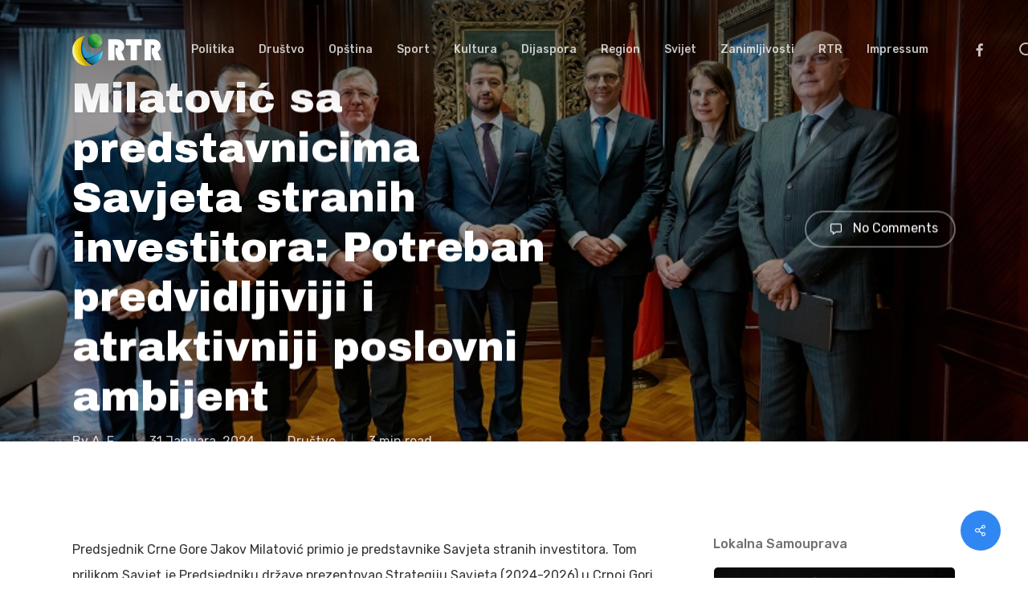

--- FILE ---
content_type: text/html; charset=UTF-8
request_url: https://www.radiorozaje.me/drustvo/milatovic-sa-predstavnicima-savjeta-stranih-investitora-potreban-predvidljiviji-i-atraktivniji-poslovni-ambijent/
body_size: 19427
content:
<!doctype html>
<html lang="bs-BA" prefix="og: https://ogp.me/ns#" class="no-js">
<head>
	<meta charset="UTF-8">
	<meta name="viewport" content="width=device-width, initial-scale=1, maximum-scale=1, user-scalable=0" />	<style>img:is([sizes="auto" i], [sizes^="auto," i]) { contain-intrinsic-size: 3000px 1500px }</style>
	
<!-- Search Engine Optimization by Rank Math - https://rankmath.com/ -->
<title>Milatović sa predstavnicima Savjeta stranih investitora: Potreban predvidljiviji i atraktivniji poslovni ambijent - Radio televizija Rožaje</title>
<meta name="description" content="Predsjednik Crne Gore Jakov Milatović primio je predstavnike Savjeta stranih investitora. Tom prilikom Savjet je Predsjedniku države prezentovao Strategiju"/>
<meta name="robots" content="follow, index, max-snippet:-1, max-video-preview:-1, max-image-preview:large"/>
<link rel="canonical" href="https://www.radiorozaje.me/drustvo/milatovic-sa-predstavnicima-savjeta-stranih-investitora-potreban-predvidljiviji-i-atraktivniji-poslovni-ambijent/" />
<meta property="og:locale" content="bs_BA" />
<meta property="og:type" content="article" />
<meta property="og:title" content="Milatović sa predstavnicima Savjeta stranih investitora: Potreban predvidljiviji i atraktivniji poslovni ambijent - Radio televizija Rožaje" />
<meta property="og:description" content="Predsjednik Crne Gore Jakov Milatović primio je predstavnike Savjeta stranih investitora. Tom prilikom Savjet je Predsjedniku države prezentovao Strategiju" />
<meta property="og:url" content="https://www.radiorozaje.me/drustvo/milatovic-sa-predstavnicima-savjeta-stranih-investitora-potreban-predvidljiviji-i-atraktivniji-poslovni-ambijent/" />
<meta property="og:site_name" content="Radio televizija Rožaje" />
<meta property="article:publisher" content="https://www.facebook.com/radiorozaje" />
<meta property="article:tag" content="istaknuto" />
<meta property="article:section" content="Društvo" />
<meta property="og:updated_time" content="2024-01-31T18:45:48+01:00" />
<meta property="og:image" content="https://www.radiorozaje.me/wp-content/uploads/2024/01/foto-1-2.jpg" />
<meta property="og:image:secure_url" content="https://www.radiorozaje.me/wp-content/uploads/2024/01/foto-1-2.jpg" />
<meta property="og:image:width" content="800" />
<meta property="og:image:height" content="533" />
<meta property="og:image:alt" content="Milatović sa predstavnicima Savjeta stranih investitora: Potreban predvidljiviji i atraktivniji poslovni ambijent" />
<meta property="og:image:type" content="image/jpeg" />
<meta property="article:published_time" content="2024-01-31T18:45:15+01:00" />
<meta property="article:modified_time" content="2024-01-31T18:45:48+01:00" />
<meta name="twitter:card" content="summary_large_image" />
<meta name="twitter:title" content="Milatović sa predstavnicima Savjeta stranih investitora: Potreban predvidljiviji i atraktivniji poslovni ambijent - Radio televizija Rožaje" />
<meta name="twitter:description" content="Predsjednik Crne Gore Jakov Milatović primio je predstavnike Savjeta stranih investitora. Tom prilikom Savjet je Predsjedniku države prezentovao Strategiju" />
<meta name="twitter:image" content="https://www.radiorozaje.me/wp-content/uploads/2024/01/foto-1-2.jpg" />
<meta name="twitter:label1" content="Written by" />
<meta name="twitter:data1" content="A. F." />
<meta name="twitter:label2" content="Time to read" />
<meta name="twitter:data2" content="1 minute" />
<script type="application/ld+json" class="rank-math-schema">{"@context":"https://schema.org","@graph":[{"@type":"Place","@id":"https://www.radiorozaje.me/#place","address":{"@type":"PostalAddress","streetAddress":"13. jula bb","addressLocality":"Ro\u017eaje","addressRegion":"Sjever Crne Gore","postalCode":"84310","addressCountry":"Crna Gora"}},{"@type":["NewsMediaOrganization","Organization"],"@id":"https://www.radiorozaje.me/#organization","name":"Radio televizija Ro\u017eaje","url":"https://www.radiorozaje.me","sameAs":["https://www.facebook.com/radiorozaje","https://www.youtube.com/channel/UCyyTmnGy0tO2J9o7p6As1Ng/featured"],"email":"radiorozaje@gmail.com","address":{"@type":"PostalAddress","streetAddress":"13. jula bb","addressLocality":"Ro\u017eaje","addressRegion":"Sjever Crne Gore","postalCode":"84310","addressCountry":"Crna Gora"},"logo":{"@type":"ImageObject","@id":"https://www.radiorozaje.me/#logo","url":"https://www.radiorozaje.me/wp-content/uploads/2023/09/rtr.png","contentUrl":"https://www.radiorozaje.me/wp-content/uploads/2023/09/rtr.png","caption":"Radio televizija Ro\u017eaje","inLanguage":"bs-BA","width":"400","height":"400"},"contactPoint":[{"@type":"ContactPoint","telephone":"+382 (0) 51 273 796","contactType":"customer support"}],"location":{"@id":"https://www.radiorozaje.me/#place"}},{"@type":"WebSite","@id":"https://www.radiorozaje.me/#website","url":"https://www.radiorozaje.me","name":"Radio televizija Ro\u017eaje","alternateName":"Ro\u017eaje vijesti","publisher":{"@id":"https://www.radiorozaje.me/#organization"},"inLanguage":"bs-BA"},{"@type":"ImageObject","@id":"https://www.radiorozaje.me/wp-content/uploads/2024/01/foto-1-2.jpg","url":"https://www.radiorozaje.me/wp-content/uploads/2024/01/foto-1-2.jpg","width":"800","height":"533","inLanguage":"bs-BA"},{"@type":"WebPage","@id":"https://www.radiorozaje.me/drustvo/milatovic-sa-predstavnicima-savjeta-stranih-investitora-potreban-predvidljiviji-i-atraktivniji-poslovni-ambijent/#webpage","url":"https://www.radiorozaje.me/drustvo/milatovic-sa-predstavnicima-savjeta-stranih-investitora-potreban-predvidljiviji-i-atraktivniji-poslovni-ambijent/","name":"Milatovi\u0107 sa predstavnicima Savjeta stranih investitora: Potreban predvidljiviji i atraktivniji poslovni ambijent - Radio televizija Ro\u017eaje","datePublished":"2024-01-31T18:45:15+01:00","dateModified":"2024-01-31T18:45:48+01:00","isPartOf":{"@id":"https://www.radiorozaje.me/#website"},"primaryImageOfPage":{"@id":"https://www.radiorozaje.me/wp-content/uploads/2024/01/foto-1-2.jpg"},"inLanguage":"bs-BA"},{"@type":"Person","@id":"https://www.radiorozaje.me/author/ajsela/","name":"A. F.","url":"https://www.radiorozaje.me/author/ajsela/","image":{"@type":"ImageObject","@id":"https://secure.gravatar.com/avatar/950fd5cf7b47838cca85a3264b50a9c50ddc932504ed44f0bf05f03dcfc1950c?s=96&amp;d=mm&amp;r=g","url":"https://secure.gravatar.com/avatar/950fd5cf7b47838cca85a3264b50a9c50ddc932504ed44f0bf05f03dcfc1950c?s=96&amp;d=mm&amp;r=g","caption":"A. F.","inLanguage":"bs-BA"},"worksFor":{"@id":"https://www.radiorozaje.me/#organization"}},{"@type":"BlogPosting","headline":"Milatovi\u0107 sa predstavnicima Savjeta stranih investitora: Potreban predvidljiviji i atraktivniji poslovni","datePublished":"2024-01-31T18:45:15+01:00","dateModified":"2024-01-31T18:45:48+01:00","articleSection":"Dru\u0161tvo","author":{"@id":"https://www.radiorozaje.me/author/ajsela/","name":"A. F."},"publisher":{"@id":"https://www.radiorozaje.me/#organization"},"description":"Predsjednik Crne Gore Jakov Milatovi\u0107 primio je predstavnike Savjeta stranih investitora. Tom prilikom Savjet je Predsjedniku dr\u017eave prezentovao Strategiju","name":"Milatovi\u0107 sa predstavnicima Savjeta stranih investitora: Potreban predvidljiviji i atraktivniji poslovni","@id":"https://www.radiorozaje.me/drustvo/milatovic-sa-predstavnicima-savjeta-stranih-investitora-potreban-predvidljiviji-i-atraktivniji-poslovni-ambijent/#richSnippet","isPartOf":{"@id":"https://www.radiorozaje.me/drustvo/milatovic-sa-predstavnicima-savjeta-stranih-investitora-potreban-predvidljiviji-i-atraktivniji-poslovni-ambijent/#webpage"},"image":{"@id":"https://www.radiorozaje.me/wp-content/uploads/2024/01/foto-1-2.jpg"},"inLanguage":"bs-BA","mainEntityOfPage":{"@id":"https://www.radiorozaje.me/drustvo/milatovic-sa-predstavnicima-savjeta-stranih-investitora-potreban-predvidljiviji-i-atraktivniji-poslovni-ambijent/#webpage"}}]}</script>
<!-- /Rank Math WordPress SEO plugin -->

<link rel='dns-prefetch' href='//www.googletagmanager.com' />
<link rel='dns-prefetch' href='//fonts.googleapis.com' />
<link rel="alternate" type="application/rss+xml" title="Radio televizija Rožaje &raquo; novosti" href="https://www.radiorozaje.me/feed/" />
<link rel="alternate" type="application/rss+xml" title="Radio televizija Rožaje &raquo;  novosti o komentarima" href="https://www.radiorozaje.me/comments/feed/" />
<link rel="alternate" type="application/rss+xml" title="Radio televizija Rožaje &raquo; Milatović sa predstavnicima Savjeta stranih investitora: Potreban predvidljiviji i atraktivniji poslovni ambijent novosti o komentarima" href="https://www.radiorozaje.me/drustvo/milatovic-sa-predstavnicima-savjeta-stranih-investitora-potreban-predvidljiviji-i-atraktivniji-poslovni-ambijent/feed/" />
<script type="text/javascript">
/* <![CDATA[ */
window._wpemojiSettings = {"baseUrl":"https:\/\/s.w.org\/images\/core\/emoji\/16.0.1\/72x72\/","ext":".png","svgUrl":"https:\/\/s.w.org\/images\/core\/emoji\/16.0.1\/svg\/","svgExt":".svg","source":{"concatemoji":"https:\/\/www.radiorozaje.me\/wp-includes\/js\/wp-emoji-release.min.js?ver=6.8.3"}};
/*! This file is auto-generated */
!function(s,n){var o,i,e;function c(e){try{var t={supportTests:e,timestamp:(new Date).valueOf()};sessionStorage.setItem(o,JSON.stringify(t))}catch(e){}}function p(e,t,n){e.clearRect(0,0,e.canvas.width,e.canvas.height),e.fillText(t,0,0);var t=new Uint32Array(e.getImageData(0,0,e.canvas.width,e.canvas.height).data),a=(e.clearRect(0,0,e.canvas.width,e.canvas.height),e.fillText(n,0,0),new Uint32Array(e.getImageData(0,0,e.canvas.width,e.canvas.height).data));return t.every(function(e,t){return e===a[t]})}function u(e,t){e.clearRect(0,0,e.canvas.width,e.canvas.height),e.fillText(t,0,0);for(var n=e.getImageData(16,16,1,1),a=0;a<n.data.length;a++)if(0!==n.data[a])return!1;return!0}function f(e,t,n,a){switch(t){case"flag":return n(e,"\ud83c\udff3\ufe0f\u200d\u26a7\ufe0f","\ud83c\udff3\ufe0f\u200b\u26a7\ufe0f")?!1:!n(e,"\ud83c\udde8\ud83c\uddf6","\ud83c\udde8\u200b\ud83c\uddf6")&&!n(e,"\ud83c\udff4\udb40\udc67\udb40\udc62\udb40\udc65\udb40\udc6e\udb40\udc67\udb40\udc7f","\ud83c\udff4\u200b\udb40\udc67\u200b\udb40\udc62\u200b\udb40\udc65\u200b\udb40\udc6e\u200b\udb40\udc67\u200b\udb40\udc7f");case"emoji":return!a(e,"\ud83e\udedf")}return!1}function g(e,t,n,a){var r="undefined"!=typeof WorkerGlobalScope&&self instanceof WorkerGlobalScope?new OffscreenCanvas(300,150):s.createElement("canvas"),o=r.getContext("2d",{willReadFrequently:!0}),i=(o.textBaseline="top",o.font="600 32px Arial",{});return e.forEach(function(e){i[e]=t(o,e,n,a)}),i}function t(e){var t=s.createElement("script");t.src=e,t.defer=!0,s.head.appendChild(t)}"undefined"!=typeof Promise&&(o="wpEmojiSettingsSupports",i=["flag","emoji"],n.supports={everything:!0,everythingExceptFlag:!0},e=new Promise(function(e){s.addEventListener("DOMContentLoaded",e,{once:!0})}),new Promise(function(t){var n=function(){try{var e=JSON.parse(sessionStorage.getItem(o));if("object"==typeof e&&"number"==typeof e.timestamp&&(new Date).valueOf()<e.timestamp+604800&&"object"==typeof e.supportTests)return e.supportTests}catch(e){}return null}();if(!n){if("undefined"!=typeof Worker&&"undefined"!=typeof OffscreenCanvas&&"undefined"!=typeof URL&&URL.createObjectURL&&"undefined"!=typeof Blob)try{var e="postMessage("+g.toString()+"("+[JSON.stringify(i),f.toString(),p.toString(),u.toString()].join(",")+"));",a=new Blob([e],{type:"text/javascript"}),r=new Worker(URL.createObjectURL(a),{name:"wpTestEmojiSupports"});return void(r.onmessage=function(e){c(n=e.data),r.terminate(),t(n)})}catch(e){}c(n=g(i,f,p,u))}t(n)}).then(function(e){for(var t in e)n.supports[t]=e[t],n.supports.everything=n.supports.everything&&n.supports[t],"flag"!==t&&(n.supports.everythingExceptFlag=n.supports.everythingExceptFlag&&n.supports[t]);n.supports.everythingExceptFlag=n.supports.everythingExceptFlag&&!n.supports.flag,n.DOMReady=!1,n.readyCallback=function(){n.DOMReady=!0}}).then(function(){return e}).then(function(){var e;n.supports.everything||(n.readyCallback(),(e=n.source||{}).concatemoji?t(e.concatemoji):e.wpemoji&&e.twemoji&&(t(e.twemoji),t(e.wpemoji)))}))}((window,document),window._wpemojiSettings);
/* ]]> */
</script>
<style id='wp-emoji-styles-inline-css' type='text/css'>

	img.wp-smiley, img.emoji {
		display: inline !important;
		border: none !important;
		box-shadow: none !important;
		height: 1em !important;
		width: 1em !important;
		margin: 0 0.07em !important;
		vertical-align: -0.1em !important;
		background: none !important;
		padding: 0 !important;
	}
</style>
<link rel='stylesheet' id='wp-block-library-css' href='https://www.radiorozaje.me/wp-includes/css/dist/block-library/style.min.css?ver=6.8.3' type='text/css' media='all' />
<style id='global-styles-inline-css' type='text/css'>
:root{--wp--preset--aspect-ratio--square: 1;--wp--preset--aspect-ratio--4-3: 4/3;--wp--preset--aspect-ratio--3-4: 3/4;--wp--preset--aspect-ratio--3-2: 3/2;--wp--preset--aspect-ratio--2-3: 2/3;--wp--preset--aspect-ratio--16-9: 16/9;--wp--preset--aspect-ratio--9-16: 9/16;--wp--preset--color--black: #000000;--wp--preset--color--cyan-bluish-gray: #abb8c3;--wp--preset--color--white: #ffffff;--wp--preset--color--pale-pink: #f78da7;--wp--preset--color--vivid-red: #cf2e2e;--wp--preset--color--luminous-vivid-orange: #ff6900;--wp--preset--color--luminous-vivid-amber: #fcb900;--wp--preset--color--light-green-cyan: #7bdcb5;--wp--preset--color--vivid-green-cyan: #00d084;--wp--preset--color--pale-cyan-blue: #8ed1fc;--wp--preset--color--vivid-cyan-blue: #0693e3;--wp--preset--color--vivid-purple: #9b51e0;--wp--preset--gradient--vivid-cyan-blue-to-vivid-purple: linear-gradient(135deg,rgba(6,147,227,1) 0%,rgb(155,81,224) 100%);--wp--preset--gradient--light-green-cyan-to-vivid-green-cyan: linear-gradient(135deg,rgb(122,220,180) 0%,rgb(0,208,130) 100%);--wp--preset--gradient--luminous-vivid-amber-to-luminous-vivid-orange: linear-gradient(135deg,rgba(252,185,0,1) 0%,rgba(255,105,0,1) 100%);--wp--preset--gradient--luminous-vivid-orange-to-vivid-red: linear-gradient(135deg,rgba(255,105,0,1) 0%,rgb(207,46,46) 100%);--wp--preset--gradient--very-light-gray-to-cyan-bluish-gray: linear-gradient(135deg,rgb(238,238,238) 0%,rgb(169,184,195) 100%);--wp--preset--gradient--cool-to-warm-spectrum: linear-gradient(135deg,rgb(74,234,220) 0%,rgb(151,120,209) 20%,rgb(207,42,186) 40%,rgb(238,44,130) 60%,rgb(251,105,98) 80%,rgb(254,248,76) 100%);--wp--preset--gradient--blush-light-purple: linear-gradient(135deg,rgb(255,206,236) 0%,rgb(152,150,240) 100%);--wp--preset--gradient--blush-bordeaux: linear-gradient(135deg,rgb(254,205,165) 0%,rgb(254,45,45) 50%,rgb(107,0,62) 100%);--wp--preset--gradient--luminous-dusk: linear-gradient(135deg,rgb(255,203,112) 0%,rgb(199,81,192) 50%,rgb(65,88,208) 100%);--wp--preset--gradient--pale-ocean: linear-gradient(135deg,rgb(255,245,203) 0%,rgb(182,227,212) 50%,rgb(51,167,181) 100%);--wp--preset--gradient--electric-grass: linear-gradient(135deg,rgb(202,248,128) 0%,rgb(113,206,126) 100%);--wp--preset--gradient--midnight: linear-gradient(135deg,rgb(2,3,129) 0%,rgb(40,116,252) 100%);--wp--preset--font-size--small: 13px;--wp--preset--font-size--medium: 20px;--wp--preset--font-size--large: 36px;--wp--preset--font-size--x-large: 42px;--wp--preset--spacing--20: 0.44rem;--wp--preset--spacing--30: 0.67rem;--wp--preset--spacing--40: 1rem;--wp--preset--spacing--50: 1.5rem;--wp--preset--spacing--60: 2.25rem;--wp--preset--spacing--70: 3.38rem;--wp--preset--spacing--80: 5.06rem;--wp--preset--shadow--natural: 6px 6px 9px rgba(0, 0, 0, 0.2);--wp--preset--shadow--deep: 12px 12px 50px rgba(0, 0, 0, 0.4);--wp--preset--shadow--sharp: 6px 6px 0px rgba(0, 0, 0, 0.2);--wp--preset--shadow--outlined: 6px 6px 0px -3px rgba(255, 255, 255, 1), 6px 6px rgba(0, 0, 0, 1);--wp--preset--shadow--crisp: 6px 6px 0px rgba(0, 0, 0, 1);}:root { --wp--style--global--content-size: 1300px;--wp--style--global--wide-size: 1300px; }:where(body) { margin: 0; }.wp-site-blocks > .alignleft { float: left; margin-right: 2em; }.wp-site-blocks > .alignright { float: right; margin-left: 2em; }.wp-site-blocks > .aligncenter { justify-content: center; margin-left: auto; margin-right: auto; }:where(.is-layout-flex){gap: 0.5em;}:where(.is-layout-grid){gap: 0.5em;}.is-layout-flow > .alignleft{float: left;margin-inline-start: 0;margin-inline-end: 2em;}.is-layout-flow > .alignright{float: right;margin-inline-start: 2em;margin-inline-end: 0;}.is-layout-flow > .aligncenter{margin-left: auto !important;margin-right: auto !important;}.is-layout-constrained > .alignleft{float: left;margin-inline-start: 0;margin-inline-end: 2em;}.is-layout-constrained > .alignright{float: right;margin-inline-start: 2em;margin-inline-end: 0;}.is-layout-constrained > .aligncenter{margin-left: auto !important;margin-right: auto !important;}.is-layout-constrained > :where(:not(.alignleft):not(.alignright):not(.alignfull)){max-width: var(--wp--style--global--content-size);margin-left: auto !important;margin-right: auto !important;}.is-layout-constrained > .alignwide{max-width: var(--wp--style--global--wide-size);}body .is-layout-flex{display: flex;}.is-layout-flex{flex-wrap: wrap;align-items: center;}.is-layout-flex > :is(*, div){margin: 0;}body .is-layout-grid{display: grid;}.is-layout-grid > :is(*, div){margin: 0;}body{padding-top: 0px;padding-right: 0px;padding-bottom: 0px;padding-left: 0px;}:root :where(.wp-element-button, .wp-block-button__link){background-color: #32373c;border-width: 0;color: #fff;font-family: inherit;font-size: inherit;line-height: inherit;padding: calc(0.667em + 2px) calc(1.333em + 2px);text-decoration: none;}.has-black-color{color: var(--wp--preset--color--black) !important;}.has-cyan-bluish-gray-color{color: var(--wp--preset--color--cyan-bluish-gray) !important;}.has-white-color{color: var(--wp--preset--color--white) !important;}.has-pale-pink-color{color: var(--wp--preset--color--pale-pink) !important;}.has-vivid-red-color{color: var(--wp--preset--color--vivid-red) !important;}.has-luminous-vivid-orange-color{color: var(--wp--preset--color--luminous-vivid-orange) !important;}.has-luminous-vivid-amber-color{color: var(--wp--preset--color--luminous-vivid-amber) !important;}.has-light-green-cyan-color{color: var(--wp--preset--color--light-green-cyan) !important;}.has-vivid-green-cyan-color{color: var(--wp--preset--color--vivid-green-cyan) !important;}.has-pale-cyan-blue-color{color: var(--wp--preset--color--pale-cyan-blue) !important;}.has-vivid-cyan-blue-color{color: var(--wp--preset--color--vivid-cyan-blue) !important;}.has-vivid-purple-color{color: var(--wp--preset--color--vivid-purple) !important;}.has-black-background-color{background-color: var(--wp--preset--color--black) !important;}.has-cyan-bluish-gray-background-color{background-color: var(--wp--preset--color--cyan-bluish-gray) !important;}.has-white-background-color{background-color: var(--wp--preset--color--white) !important;}.has-pale-pink-background-color{background-color: var(--wp--preset--color--pale-pink) !important;}.has-vivid-red-background-color{background-color: var(--wp--preset--color--vivid-red) !important;}.has-luminous-vivid-orange-background-color{background-color: var(--wp--preset--color--luminous-vivid-orange) !important;}.has-luminous-vivid-amber-background-color{background-color: var(--wp--preset--color--luminous-vivid-amber) !important;}.has-light-green-cyan-background-color{background-color: var(--wp--preset--color--light-green-cyan) !important;}.has-vivid-green-cyan-background-color{background-color: var(--wp--preset--color--vivid-green-cyan) !important;}.has-pale-cyan-blue-background-color{background-color: var(--wp--preset--color--pale-cyan-blue) !important;}.has-vivid-cyan-blue-background-color{background-color: var(--wp--preset--color--vivid-cyan-blue) !important;}.has-vivid-purple-background-color{background-color: var(--wp--preset--color--vivid-purple) !important;}.has-black-border-color{border-color: var(--wp--preset--color--black) !important;}.has-cyan-bluish-gray-border-color{border-color: var(--wp--preset--color--cyan-bluish-gray) !important;}.has-white-border-color{border-color: var(--wp--preset--color--white) !important;}.has-pale-pink-border-color{border-color: var(--wp--preset--color--pale-pink) !important;}.has-vivid-red-border-color{border-color: var(--wp--preset--color--vivid-red) !important;}.has-luminous-vivid-orange-border-color{border-color: var(--wp--preset--color--luminous-vivid-orange) !important;}.has-luminous-vivid-amber-border-color{border-color: var(--wp--preset--color--luminous-vivid-amber) !important;}.has-light-green-cyan-border-color{border-color: var(--wp--preset--color--light-green-cyan) !important;}.has-vivid-green-cyan-border-color{border-color: var(--wp--preset--color--vivid-green-cyan) !important;}.has-pale-cyan-blue-border-color{border-color: var(--wp--preset--color--pale-cyan-blue) !important;}.has-vivid-cyan-blue-border-color{border-color: var(--wp--preset--color--vivid-cyan-blue) !important;}.has-vivid-purple-border-color{border-color: var(--wp--preset--color--vivid-purple) !important;}.has-vivid-cyan-blue-to-vivid-purple-gradient-background{background: var(--wp--preset--gradient--vivid-cyan-blue-to-vivid-purple) !important;}.has-light-green-cyan-to-vivid-green-cyan-gradient-background{background: var(--wp--preset--gradient--light-green-cyan-to-vivid-green-cyan) !important;}.has-luminous-vivid-amber-to-luminous-vivid-orange-gradient-background{background: var(--wp--preset--gradient--luminous-vivid-amber-to-luminous-vivid-orange) !important;}.has-luminous-vivid-orange-to-vivid-red-gradient-background{background: var(--wp--preset--gradient--luminous-vivid-orange-to-vivid-red) !important;}.has-very-light-gray-to-cyan-bluish-gray-gradient-background{background: var(--wp--preset--gradient--very-light-gray-to-cyan-bluish-gray) !important;}.has-cool-to-warm-spectrum-gradient-background{background: var(--wp--preset--gradient--cool-to-warm-spectrum) !important;}.has-blush-light-purple-gradient-background{background: var(--wp--preset--gradient--blush-light-purple) !important;}.has-blush-bordeaux-gradient-background{background: var(--wp--preset--gradient--blush-bordeaux) !important;}.has-luminous-dusk-gradient-background{background: var(--wp--preset--gradient--luminous-dusk) !important;}.has-pale-ocean-gradient-background{background: var(--wp--preset--gradient--pale-ocean) !important;}.has-electric-grass-gradient-background{background: var(--wp--preset--gradient--electric-grass) !important;}.has-midnight-gradient-background{background: var(--wp--preset--gradient--midnight) !important;}.has-small-font-size{font-size: var(--wp--preset--font-size--small) !important;}.has-medium-font-size{font-size: var(--wp--preset--font-size--medium) !important;}.has-large-font-size{font-size: var(--wp--preset--font-size--large) !important;}.has-x-large-font-size{font-size: var(--wp--preset--font-size--x-large) !important;}
:where(.wp-block-post-template.is-layout-flex){gap: 1.25em;}:where(.wp-block-post-template.is-layout-grid){gap: 1.25em;}
:where(.wp-block-columns.is-layout-flex){gap: 2em;}:where(.wp-block-columns.is-layout-grid){gap: 2em;}
:root :where(.wp-block-pullquote){font-size: 1.5em;line-height: 1.6;}
</style>
<link rel='stylesheet' id='wpdm-fonticon-css' href='https://www.radiorozaje.me/wp-content/plugins/download-manager/assets/wpdm-iconfont/css/wpdm-icons.css?ver=6.8.3' type='text/css' media='all' />
<link rel='stylesheet' id='wpdm-front-css' href='https://www.radiorozaje.me/wp-content/plugins/download-manager/assets/css/front.min.css?ver=6.8.3' type='text/css' media='all' />
<link rel='stylesheet' id='salient-social-css' href='https://www.radiorozaje.me/wp-content/plugins/salient-social/css/style.css?ver=1.2.5' type='text/css' media='all' />
<style id='salient-social-inline-css' type='text/css'>

  .sharing-default-minimal .nectar-love.loved,
  body .nectar-social[data-color-override="override"].fixed > a:before, 
  body .nectar-social[data-color-override="override"].fixed .nectar-social-inner a,
  .sharing-default-minimal .nectar-social[data-color-override="override"] .nectar-social-inner a:hover,
  .nectar-social.vertical[data-color-override="override"] .nectar-social-inner a:hover {
    background-color: #3087f2;
  }
  .nectar-social.hover .nectar-love.loved,
  .nectar-social.hover > .nectar-love-button a:hover,
  .nectar-social[data-color-override="override"].hover > div a:hover,
  #single-below-header .nectar-social[data-color-override="override"].hover > div a:hover,
  .nectar-social[data-color-override="override"].hover .share-btn:hover,
  .sharing-default-minimal .nectar-social[data-color-override="override"] .nectar-social-inner a {
    border-color: #3087f2;
  }
  #single-below-header .nectar-social.hover .nectar-love.loved i,
  #single-below-header .nectar-social.hover[data-color-override="override"] a:hover,
  #single-below-header .nectar-social.hover[data-color-override="override"] a:hover i,
  #single-below-header .nectar-social.hover .nectar-love-button a:hover i,
  .nectar-love:hover i,
  .hover .nectar-love:hover .total_loves,
  .nectar-love.loved i,
  .nectar-social.hover .nectar-love.loved .total_loves,
  .nectar-social.hover .share-btn:hover, 
  .nectar-social[data-color-override="override"].hover .nectar-social-inner a:hover,
  .nectar-social[data-color-override="override"].hover > div:hover span,
  .sharing-default-minimal .nectar-social[data-color-override="override"] .nectar-social-inner a:not(:hover) i,
  .sharing-default-minimal .nectar-social[data-color-override="override"] .nectar-social-inner a:not(:hover) {
    color: #3087f2;
  }
</style>
<link rel='stylesheet' id='font-awesome-css' href='https://www.radiorozaje.me/wp-content/themes/salient/css/font-awesome-legacy.min.css?ver=4.7.1' type='text/css' media='all' />
<link rel='stylesheet' id='salient-grid-system-css' href='https://www.radiorozaje.me/wp-content/themes/salient/css/build/grid-system.css?ver=17.0.7' type='text/css' media='all' />
<link rel='stylesheet' id='main-styles-css' href='https://www.radiorozaje.me/wp-content/themes/salient/css/build/style.css?ver=17.0.7' type='text/css' media='all' />
<style id='main-styles-inline-css' type='text/css'>
html:not(.page-trans-loaded) { background-color: #ffffff; }
@media only screen and (max-width: 999px) and (min-width: 691px) {
          #page-header-bg .page-header-bg-image {
             background-image: url("https://www.radiorozaje.me/wp-content/uploads/2024/01/foto-1-2.jpg")!important;
          }
        }
        @media only screen and (max-width: 690px) {
          #page-header-bg .page-header-bg-image {
            background-image: url("https://www.radiorozaje.me/wp-content/uploads/2024/01/foto-1-2-768x512.jpg")!important;
         }
        }
</style>
<link rel='stylesheet' id='nectar-single-styles-css' href='https://www.radiorozaje.me/wp-content/themes/salient/css/build/single.css?ver=17.0.7' type='text/css' media='all' />
<link rel='stylesheet' id='nectar_default_font_open_sans-css' href='https://fonts.googleapis.com/css?family=Open+Sans%3A300%2C400%2C600%2C700&#038;subset=latin%2Clatin-ext' type='text/css' media='all' />
<link rel='stylesheet' id='responsive-css' href='https://www.radiorozaje.me/wp-content/themes/salient/css/build/responsive.css?ver=17.0.7' type='text/css' media='all' />
<link rel='stylesheet' id='skin-material-css' href='https://www.radiorozaje.me/wp-content/themes/salient/css/build/skin-material.css?ver=17.0.7' type='text/css' media='all' />
<link rel='stylesheet' id='salient-wp-menu-dynamic-css' href='https://www.radiorozaje.me/wp-content/uploads/salient/menu-dynamic.css?ver=9697' type='text/css' media='all' />
<link rel='stylesheet' id='nectar-widget-posts-css' href='https://www.radiorozaje.me/wp-content/themes/salient/css/build/elements/widget-nectar-posts.css?ver=17.0.7' type='text/css' media='all' />
<link rel='stylesheet' id='dynamic-css-css' href='https://www.radiorozaje.me/wp-content/themes/salient/css/salient-dynamic-styles.css?ver=95594' type='text/css' media='all' />
<style id='dynamic-css-inline-css' type='text/css'>
.no-rgba #header-space{display:none;}@media only screen and (max-width:999px){body #header-space[data-header-mobile-fixed="1"]{display:none;}#header-outer[data-mobile-fixed="false"]{position:absolute;}}@media only screen and (max-width:999px){body:not(.nectar-no-flex-height) #header-space[data-secondary-header-display="full"]:not([data-header-mobile-fixed="false"]){display:block!important;margin-bottom:-50px;}#header-space[data-secondary-header-display="full"][data-header-mobile-fixed="false"]{display:none;}}@media only screen and (min-width:1000px){#header-space{display:none;}.nectar-slider-wrap.first-section,.parallax_slider_outer.first-section,.full-width-content.first-section,.parallax_slider_outer.first-section .swiper-slide .content,.nectar-slider-wrap.first-section .swiper-slide .content,#page-header-bg,.nder-page-header,#page-header-wrap,.full-width-section.first-section{margin-top:0!important;}body #page-header-bg,body #page-header-wrap{height:124px;}body #search-outer{z-index:100000;}}@media only screen and (min-width:1000px){#page-header-wrap.fullscreen-header,#page-header-wrap.fullscreen-header #page-header-bg,html:not(.nectar-box-roll-loaded) .nectar-box-roll > #page-header-bg.fullscreen-header,.nectar_fullscreen_zoom_recent_projects,#nectar_fullscreen_rows:not(.afterLoaded) > div{height:100vh;}.wpb_row.vc_row-o-full-height.top-level,.wpb_row.vc_row-o-full-height.top-level > .col.span_12{min-height:100vh;}#page-header-bg[data-alignment-v="middle"] .span_6 .inner-wrap,#page-header-bg[data-alignment-v="top"] .span_6 .inner-wrap,.blog-archive-header.color-bg .container{padding-top:107px;}#page-header-wrap.container #page-header-bg .span_6 .inner-wrap{padding-top:0;}.nectar-slider-wrap[data-fullscreen="true"]:not(.loaded),.nectar-slider-wrap[data-fullscreen="true"]:not(.loaded) .swiper-container{height:calc(100vh + 2px)!important;}.admin-bar .nectar-slider-wrap[data-fullscreen="true"]:not(.loaded),.admin-bar .nectar-slider-wrap[data-fullscreen="true"]:not(.loaded) .swiper-container{height:calc(100vh - 30px)!important;}}@media only screen and (max-width:999px){#page-header-bg[data-alignment-v="middle"]:not(.fullscreen-header) .span_6 .inner-wrap,#page-header-bg[data-alignment-v="top"] .span_6 .inner-wrap,.blog-archive-header.color-bg .container{padding-top:34px;}.vc_row.top-level.full-width-section:not(.full-width-ns) > .span_12,#page-header-bg[data-alignment-v="bottom"] .span_6 .inner-wrap{padding-top:24px;}}@media only screen and (max-width:690px){.vc_row.top-level.full-width-section:not(.full-width-ns) > .span_12{padding-top:34px;}.vc_row.top-level.full-width-content .nectar-recent-posts-single_featured .recent-post-container > .inner-wrap{padding-top:24px;}}@media only screen and (max-width:999px){.full-width-ns .nectar-slider-wrap .swiper-slide[data-y-pos="middle"] .content,.full-width-ns .nectar-slider-wrap .swiper-slide[data-y-pos="top"] .content{padding-top:30px;}}@media only screen and (max-width:999px){.using-mobile-browser #nectar_fullscreen_rows:not(.afterLoaded):not([data-mobile-disable="on"]) > div{height:calc(100vh - 76px);}.using-mobile-browser .wpb_row.vc_row-o-full-height.top-level,.using-mobile-browser .wpb_row.vc_row-o-full-height.top-level > .col.span_12,[data-permanent-transparent="1"].using-mobile-browser .wpb_row.vc_row-o-full-height.top-level,[data-permanent-transparent="1"].using-mobile-browser .wpb_row.vc_row-o-full-height.top-level > .col.span_12{min-height:calc(100vh - 76px);}html:not(.nectar-box-roll-loaded) .nectar-box-roll > #page-header-bg.fullscreen-header,.nectar_fullscreen_zoom_recent_projects,.nectar-slider-wrap[data-fullscreen="true"]:not(.loaded),.nectar-slider-wrap[data-fullscreen="true"]:not(.loaded) .swiper-container,#nectar_fullscreen_rows:not(.afterLoaded):not([data-mobile-disable="on"]) > div{height:calc(100vh - 1px);}.wpb_row.vc_row-o-full-height.top-level,.wpb_row.vc_row-o-full-height.top-level > .col.span_12{min-height:calc(100vh - 1px);}body[data-transparent-header="false"] #ajax-content-wrap.no-scroll{min-height:calc(100vh - 1px);height:calc(100vh - 1px);}}.screen-reader-text,.nectar-skip-to-content:not(:focus){border:0;clip:rect(1px,1px,1px,1px);clip-path:inset(50%);height:1px;margin:-1px;overflow:hidden;padding:0;position:absolute!important;width:1px;word-wrap:normal!important;}.row .col img:not([srcset]){width:auto;}.row .col img.img-with-animation.nectar-lazy:not([srcset]){width:100%;}
</style>
<link rel='stylesheet' id='redux-google-fonts-salient_redux-css' href='https://fonts.googleapis.com/css?family=Rubik%3A500%2C700%2C400%7CArchivo+Black%3A400%7CNunito%3A400italic%2C400%7CMontserrat%3A500&#038;subset=latin&#038;ver=6.8.3' type='text/css' media='all' />
<script type="text/javascript" src="https://www.radiorozaje.me/wp-includes/js/jquery/jquery.min.js?ver=3.7.1" id="jquery-core-js"></script>
<script type="text/javascript" src="https://www.radiorozaje.me/wp-includes/js/jquery/jquery-migrate.min.js?ver=3.4.1" id="jquery-migrate-js"></script>
<script type="text/javascript" src="https://www.radiorozaje.me/wp-content/plugins/download-manager/assets/js/wpdm.min.js?ver=6.8.3" id="wpdm-frontend-js-js"></script>
<script type="text/javascript" id="wpdm-frontjs-js-extra">
/* <![CDATA[ */
var wpdm_url = {"home":"https:\/\/www.radiorozaje.me\/","site":"https:\/\/www.radiorozaje.me\/","ajax":"https:\/\/www.radiorozaje.me\/wp-admin\/admin-ajax.php"};
var wpdm_js = {"spinner":"<i class=\"wpdm-icon wpdm-sun wpdm-spin\"><\/i>","client_id":"4e7006631dffc7db84cd7f880c5806af"};
var wpdm_strings = {"pass_var":"Password Verified!","pass_var_q":"Please click following button to start download.","start_dl":"Start Download"};
/* ]]> */
</script>
<script type="text/javascript" src="https://www.radiorozaje.me/wp-content/plugins/download-manager/assets/js/front.min.js?ver=3.3.25" id="wpdm-frontjs-js"></script>

<!-- Google tag (gtag.js) snippet added by Site Kit -->
<!-- Google Analytics snippet added by Site Kit -->
<script type="text/javascript" src="https://www.googletagmanager.com/gtag/js?id=G-W5Q7BXDRWW" id="google_gtagjs-js" async></script>
<script type="text/javascript" id="google_gtagjs-js-after">
/* <![CDATA[ */
window.dataLayer = window.dataLayer || [];function gtag(){dataLayer.push(arguments);}
gtag("set","linker",{"domains":["www.radiorozaje.me"]});
gtag("js", new Date());
gtag("set", "developer_id.dZTNiMT", true);
gtag("config", "G-W5Q7BXDRWW");
/* ]]> */
</script>
<script></script><link rel="https://api.w.org/" href="https://www.radiorozaje.me/wp-json/" /><link rel="alternate" title="JSON" type="application/json" href="https://www.radiorozaje.me/wp-json/wp/v2/posts/34181" /><link rel="EditURI" type="application/rsd+xml" title="RSD" href="https://www.radiorozaje.me/xmlrpc.php?rsd" />
<meta name="generator" content="WordPress 6.8.3" />
<link rel='shortlink' href='https://www.radiorozaje.me/?p=34181' />
<link rel="alternate" title="oEmbed (JSON)" type="application/json+oembed" href="https://www.radiorozaje.me/wp-json/oembed/1.0/embed?url=https%3A%2F%2Fwww.radiorozaje.me%2Fdrustvo%2Fmilatovic-sa-predstavnicima-savjeta-stranih-investitora-potreban-predvidljiviji-i-atraktivniji-poslovni-ambijent%2F" />
<link rel="alternate" title="oEmbed (XML)" type="text/xml+oembed" href="https://www.radiorozaje.me/wp-json/oembed/1.0/embed?url=https%3A%2F%2Fwww.radiorozaje.me%2Fdrustvo%2Fmilatovic-sa-predstavnicima-savjeta-stranih-investitora-potreban-predvidljiviji-i-atraktivniji-poslovni-ambijent%2F&#038;format=xml" />
<meta name="generator" content="Site Kit by Google 1.162.1" /><script type="text/javascript"> var root = document.getElementsByTagName( "html" )[0]; root.setAttribute( "class", "js" ); </script>
<!-- Google AdSense meta tags added by Site Kit -->
<meta name="google-adsense-platform-account" content="ca-host-pub-2644536267352236">
<meta name="google-adsense-platform-domain" content="sitekit.withgoogle.com">
<!-- End Google AdSense meta tags added by Site Kit -->
<meta name="generator" content="Powered by WPBakery Page Builder - drag and drop page builder for WordPress."/>
<link rel="icon" href="https://www.radiorozaje.me/wp-content/uploads/2022/04/cropped-264313966_257166323069539_3980634298939547761_n-32x32.jpg" sizes="32x32" />
<link rel="icon" href="https://www.radiorozaje.me/wp-content/uploads/2022/04/cropped-264313966_257166323069539_3980634298939547761_n-192x192.jpg" sizes="192x192" />
<link rel="apple-touch-icon" href="https://www.radiorozaje.me/wp-content/uploads/2022/04/cropped-264313966_257166323069539_3980634298939547761_n-180x180.jpg" />
<meta name="msapplication-TileImage" content="https://www.radiorozaje.me/wp-content/uploads/2022/04/cropped-264313966_257166323069539_3980634298939547761_n-270x270.jpg" />
<noscript><style> .wpb_animate_when_almost_visible { opacity: 1; }</style></noscript><meta name="generator" content="WordPress Download Manager 3.3.25" />
                <style>
        /* WPDM Link Template Styles */        </style>
                <style>

            :root {
                --color-primary: #4a8eff;
                --color-primary-rgb: 74, 142, 255;
                --color-primary-hover: #5998ff;
                --color-primary-active: #3281ff;
                --color-secondary: #6c757d;
                --color-secondary-rgb: 108, 117, 125;
                --color-secondary-hover: #6c757d;
                --color-secondary-active: #6c757d;
                --color-success: #018e11;
                --color-success-rgb: 1, 142, 17;
                --color-success-hover: #0aad01;
                --color-success-active: #0c8c01;
                --color-info: #2CA8FF;
                --color-info-rgb: 44, 168, 255;
                --color-info-hover: #2CA8FF;
                --color-info-active: #2CA8FF;
                --color-warning: #FFB236;
                --color-warning-rgb: 255, 178, 54;
                --color-warning-hover: #FFB236;
                --color-warning-active: #FFB236;
                --color-danger: #ff5062;
                --color-danger-rgb: 255, 80, 98;
                --color-danger-hover: #ff5062;
                --color-danger-active: #ff5062;
                --color-green: #30b570;
                --color-blue: #0073ff;
                --color-purple: #8557D3;
                --color-red: #ff5062;
                --color-muted: rgba(69, 89, 122, 0.6);
                --wpdm-font: "-apple-system", -apple-system, BlinkMacSystemFont, "Segoe UI", Roboto, Helvetica, Arial, sans-serif, "Apple Color Emoji", "Segoe UI Emoji", "Segoe UI Symbol";
            }

            .wpdm-download-link.btn.btn-primary {
                border-radius: 4px;
            }


        </style>
        </head><body class="wp-singular post-template-default single single-post postid-34181 single-format-standard wp-theme-salient material wpb-js-composer js-comp-ver-7.8.1 vc_responsive" data-footer-reveal="1" data-footer-reveal-shadow="none" data-header-format="default" data-body-border="off" data-boxed-style="" data-header-breakpoint="1000" data-dropdown-style="minimal" data-cae="easeOutQuart" data-cad="700" data-megamenu-width="full-width" data-aie="zoom-out" data-ls="magnific" data-apte="standard" data-hhun="0" data-fancy-form-rcs="default" data-form-style="minimal" data-form-submit="regular" data-is="minimal" data-button-style="slightly_rounded_shadow" data-user-account-button="false" data-flex-cols="true" data-col-gap="default" data-header-inherit-rc="false" data-header-search="true" data-animated-anchors="true" data-ajax-transitions="true" data-full-width-header="false" data-slide-out-widget-area="true" data-slide-out-widget-area-style="fullscreen-inline-images" data-user-set-ocm="off" data-loading-animation="none" data-bg-header="true" data-responsive="1" data-ext-responsive="true" data-ext-padding="90" data-header-resize="1" data-header-color="custom" data-cart="false" data-remove-m-parallax="" data-remove-m-video-bgs="" data-m-animate="0" data-force-header-trans-color="light" data-smooth-scrolling="0" data-permanent-transparent="false" >
	
	<script type="text/javascript">
	 (function(window, document) {

		document.documentElement.classList.remove("no-js");

		if(navigator.userAgent.match(/(Android|iPod|iPhone|iPad|BlackBerry|IEMobile|Opera Mini)/)) {
			document.body.className += " using-mobile-browser mobile ";
		}
		if(navigator.userAgent.match(/Mac/) && navigator.maxTouchPoints && navigator.maxTouchPoints > 2) {
			document.body.className += " using-ios-device ";
		}

		if( !("ontouchstart" in window) ) {

			var body = document.querySelector("body");
			var winW = window.innerWidth;
			var bodyW = body.clientWidth;

			if (winW > bodyW + 4) {
				body.setAttribute("style", "--scroll-bar-w: " + (winW - bodyW - 4) + "px");
			} else {
				body.setAttribute("style", "--scroll-bar-w: 0px");
			}
		}

	 })(window, document);
   </script><a href="#ajax-content-wrap" class="nectar-skip-to-content">Skip to main content</a><div class="ocm-effect-wrap"><div class="ocm-effect-wrap-inner"><div id="ajax-loading-screen" data-disable-mobile="1" data-disable-fade-on-click="0" data-effect="standard" data-method="standard"><div class="loading-icon none"><div class="material-icon">
						<svg class="nectar-material-spinner" width="60px" height="60px" viewBox="0 0 60 60">
							<circle stroke-linecap="round" cx="30" cy="30" r="26" fill="none" stroke-width="6"></circle>
				  		</svg>	 
					</div></div></div>	
	<div id="header-space"  data-header-mobile-fixed='1'></div> 
	
		<div id="header-outer" data-has-menu="true" data-has-buttons="yes" data-header-button_style="default" data-using-pr-menu="false" data-mobile-fixed="1" data-ptnm="false" data-lhe="animated_underline" data-user-set-bg="#ffffff" data-format="default" data-permanent-transparent="false" data-megamenu-rt="1" data-remove-fixed="0" data-header-resize="1" data-cart="false" data-transparency-option="" data-box-shadow="none" data-shrink-num="6" data-using-secondary="0" data-using-logo="1" data-logo-height="40" data-m-logo-height="24" data-padding="42" data-full-width="false" data-condense="false" data-transparent-header="true" data-transparent-shadow-helper="true" data-remove-border="true" class="transparent">
		
<div id="search-outer" class="nectar">
	<div id="search">
		<div class="container">
			 <div id="search-box">
				 <div class="inner-wrap">
					 <div class="col span_12">
						  <form role="search" action="https://www.radiorozaje.me/" method="GET">
														 <input type="text" name="s"  value="" aria-label="Search" placeholder="Traži ..." />
							 
						
												</form>
					</div><!--/span_12-->
				</div><!--/inner-wrap-->
			 </div><!--/search-box-->
			 <div id="close"><a href="#"><span class="screen-reader-text">Close Search</span>
				<span class="close-wrap"> <span class="close-line close-line1"></span> <span class="close-line close-line2"></span> </span>				 </a></div>
		 </div><!--/container-->
	</div><!--/search-->
</div><!--/search-outer-->

<header id="top">
	<div class="container">
		<div class="row">
			<div class="col span_3">
								<a id="logo" href="https://www.radiorozaje.me" data-supplied-ml-starting-dark="true" data-supplied-ml-starting="false" data-supplied-ml="true" >
					<img class="stnd skip-lazy default-logo" width="111" height="40" alt="Radio televizija Rožaje" src="https://www.radiorozaje.me/wp-content/uploads/2022/04/logo-top.png" srcset="https://www.radiorozaje.me/wp-content/uploads/2022/04/logo-top.png 1x, https://www.radiorozaje.me/wp-content/uploads/2022/04/logo-top.png 2x" /><img class="mobile-only-logo skip-lazy" alt="Radio televizija Rožaje" width="111" height="40" src="https://www.radiorozaje.me/wp-content/uploads/2022/04/logo-top.png" /><img class="starting-logo dark-version mobile-only-logo skip-lazy" width="111" height="40" alt="Radio televizija Rožaje" src="https://www.radiorozaje.me/wp-content/uploads/2022/04/logo-dark.png" /><img class="starting-logo skip-lazy default-logo" width="111" height="40" alt="Radio televizija Rožaje" src="https://www.radiorozaje.me/wp-content/uploads/2022/04/logo-dark.png" srcset="https://www.radiorozaje.me/wp-content/uploads/2022/04/logo-dark.png 1x, https://www.radiorozaje.me/wp-content/uploads/2022/04/logo-dark.png 2x" /><img class="starting-logo dark-version skip-lazy default-logo" width="111" height="40" alt="Radio televizija Rožaje" src="https://www.radiorozaje.me/wp-content/uploads/2022/04/logo-top.png" srcset="https://www.radiorozaje.me/wp-content/uploads/2022/04/logo-top.png 1x, https://www.radiorozaje.me/wp-content/uploads/2022/04/logo-top.png 2x" />				</a>
							</div><!--/span_3-->

			<div class="col span_9 col_last">
									<div class="nectar-mobile-only mobile-header"><div class="inner"></div></div>
									<a class="mobile-search" href="#searchbox"><span class="nectar-icon icon-salient-search" aria-hidden="true"></span><span class="screen-reader-text">search</span></a>
														<div class="slide-out-widget-area-toggle mobile-icon fullscreen-inline-images" data-custom-color="false" data-icon-animation="simple-transform">
						<div> <a href="#slide-out-widget-area" role="button" aria-label="Navigation Menu" aria-expanded="false" class="closed">
							<span class="screen-reader-text">Menu</span><span aria-hidden="true"> <i class="lines-button x2"> <i class="lines"></i> </i> </span>						</a></div>
					</div>
				
									<nav aria-label="Main Menu">
													<ul class="sf-menu">
								<li id="menu-item-171" class="menu-item menu-item-type-taxonomy menu-item-object-category nectar-regular-menu-item menu-item-171"><a href="https://www.radiorozaje.me/politika/"><span class="menu-title-text">Politika</span></a></li>
<li id="menu-item-168" class="menu-item menu-item-type-taxonomy menu-item-object-category current-post-ancestor current-menu-parent current-post-parent nectar-regular-menu-item menu-item-168"><a href="https://www.radiorozaje.me/drustvo/"><span class="menu-title-text">Društvo</span></a></li>
<li id="menu-item-170" class="menu-item menu-item-type-taxonomy menu-item-object-category nectar-regular-menu-item menu-item-170"><a href="https://www.radiorozaje.me/opstina/"><span class="menu-title-text">Opština</span></a></li>
<li id="menu-item-174" class="menu-item menu-item-type-taxonomy menu-item-object-category nectar-regular-menu-item menu-item-174"><a href="https://www.radiorozaje.me/sport/"><span class="menu-title-text">Sport</span></a></li>
<li id="menu-item-169" class="menu-item menu-item-type-taxonomy menu-item-object-category nectar-regular-menu-item menu-item-169"><a href="https://www.radiorozaje.me/kultura/"><span class="menu-title-text">Kultura</span></a></li>
<li id="menu-item-167" class="menu-item menu-item-type-taxonomy menu-item-object-category nectar-regular-menu-item menu-item-167"><a href="https://www.radiorozaje.me/dijaspora/"><span class="menu-title-text">Dijaspora</span></a></li>
<li id="menu-item-172" class="menu-item menu-item-type-taxonomy menu-item-object-category nectar-regular-menu-item menu-item-172"><a href="https://www.radiorozaje.me/region/"><span class="menu-title-text">Region</span></a></li>
<li id="menu-item-175" class="menu-item menu-item-type-taxonomy menu-item-object-category nectar-regular-menu-item menu-item-175"><a href="https://www.radiorozaje.me/svijet/"><span class="menu-title-text">Svijet</span></a></li>
<li id="menu-item-176" class="menu-item menu-item-type-taxonomy menu-item-object-category nectar-regular-menu-item menu-item-176"><a href="https://www.radiorozaje.me/zanimljivosti/"><span class="menu-title-text">Zanimljivosti</span></a></li>
<li id="menu-item-34011" class="menu-item menu-item-type-custom menu-item-object-custom menu-item-has-children nectar-regular-menu-item menu-item-34011"><a href="#" aria-haspopup="true" aria-expanded="false"><span class="menu-title-text">RTR</span></a>
<ul class="sub-menu">
	<li id="menu-item-34032" class="menu-item menu-item-type-post_type menu-item-object-page nectar-regular-menu-item menu-item-34032"><a href="https://www.radiorozaje.me/savjet/"><span class="menu-title-text">Savjet</span></a></li>
	<li id="menu-item-34259" class="menu-item menu-item-type-post_type menu-item-object-page nectar-regular-menu-item menu-item-34259"><a href="https://www.radiorozaje.me/sjednice-savjeta/"><span class="menu-title-text">Sjednice Savjeta</span></a></li>
	<li id="menu-item-34136" class="menu-item menu-item-type-post_type menu-item-object-page nectar-regular-menu-item menu-item-34136"><a href="https://www.radiorozaje.me/direktor/"><span class="menu-title-text">Direktor</span></a></li>
	<li id="menu-item-34148" class="menu-item menu-item-type-post_type menu-item-object-page nectar-regular-menu-item menu-item-34148"><a href="https://www.radiorozaje.me/marketing/"><span class="menu-title-text">Marketing</span></a></li>
	<li id="menu-item-34157" class="menu-item menu-item-type-post_type menu-item-object-page nectar-regular-menu-item menu-item-34157"><a href="https://www.radiorozaje.me/osnivacki-akti/"><span class="menu-title-text">Osnivački akti</span></a></li>
	<li id="menu-item-34044" class="menu-item menu-item-type-post_type menu-item-object-page nectar-regular-menu-item menu-item-34044"><a href="https://www.radiorozaje.me/dokumenta/"><span class="menu-title-text">Dokumenta</span></a></li>
	<li id="menu-item-34027" class="menu-item menu-item-type-post_type menu-item-object-page nectar-regular-menu-item menu-item-34027"><a href="https://www.radiorozaje.me/slobodan-pristup-informacijama/"><span class="menu-title-text">Slobodan pristup informacijama</span></a></li>
	<li id="menu-item-34248" class="menu-item menu-item-type-post_type menu-item-object-page nectar-regular-menu-item menu-item-34248"><a href="https://www.radiorozaje.me/putni-nalozi/"><span class="menu-title-text">Putni nalozi</span></a></li>
</ul>
</li>
<li id="menu-item-368" class="menu-item menu-item-type-post_type menu-item-object-page nectar-regular-menu-item menu-item-368"><a href="https://www.radiorozaje.me/impresum/"><span class="menu-title-text">Impressum</span></a></li>
<li id="social-in-menu" class="button_social_group"><a target="_blank" rel="noopener" href="https://www.facebook.com/radiorozaje/"><span class="screen-reader-text">facebook</span><i class="fa fa-facebook" aria-hidden="true"></i> </a></li>							</ul>
													<ul class="buttons sf-menu" data-user-set-ocm="off">

								<li id="search-btn"><div><a href="#searchbox"><span class="icon-salient-search" aria-hidden="true"></span><span class="screen-reader-text">search</span></a></div> </li>
							</ul>
						
					</nav>

					
				</div><!--/span_9-->

				
			</div><!--/row-->
					</div><!--/container-->
	</header>		
	</div>
		<div id="ajax-content-wrap">
<div id="page-header-wrap" data-animate-in-effect="zoom-out" data-responsive="true" data-midnight="light" class="" style="height: 75vh;"><div id="page-header-bg" class="not-loaded  hentry" data-post-hs="default" data-padding-amt="normal" data-animate-in-effect="zoom-out" data-midnight="light" data-text-effect="" data-bg-pos="center" data-alignment="left" data-alignment-v="middle" data-parallax="1" data-height="75vh"  style="background-color: #000; height:75vh;">					<div class="page-header-bg-image-wrap" id="nectar-page-header-p-wrap" data-parallax-speed="fast">
						<div class="page-header-bg-image" style="background-image: url(https://www.radiorozaje.me/wp-content/uploads/2024/01/foto-1-2.jpg);"></div>
					</div> 
				<div class="container"><img loading="lazy" class="hidden-social-img" src="https://www.radiorozaje.me/wp-content/uploads/2024/01/foto-1-2.jpg" alt="Milatović sa predstavnicima Savjeta stranih investitora: Potreban predvidljiviji i atraktivniji poslovni ambijent" style="display: none;" />
					<div class="row">
						<div class="col span_6 section-title blog-title" data-remove-post-date="0" data-remove-post-author="0" data-remove-post-comment-number="0">
							<div class="inner-wrap">

								
								<h1 class="entry-title">Milatović sa predstavnicima Savjeta stranih investitora: Potreban predvidljiviji i atraktivniji poslovni ambijent</h1>

								

																	<div id="single-below-header" data-hide-on-mobile="false">
										<span class="meta-author vcard author"><span class="fn"><span class="author-leading">By</span> <a href="https://www.radiorozaje.me/author/ajsela/" title="Članci od A. F." rel="author">A. F.</a></span></span><span class="meta-date date updated">31 Januara, 2024</span><span class="meta-category"><a class="drustvo" href="https://www.radiorozaje.me/drustvo/">Društvo</a></span><span class="meta-reading-time">3 min read</span>									</div><!--/single-below-header-->
						
						
							<div id="single-meta">

								<div class="meta-comment-count">
									<a href="https://www.radiorozaje.me/drustvo/milatovic-sa-predstavnicima-savjeta-stranih-investitora-potreban-predvidljiviji-i-atraktivniji-poslovni-ambijent/#respond"><i class="icon-default-style steadysets-icon-chat-3"></i> No Comments</a>
								</div>

								
							</div><!--/single-meta-->

											</div>

				</div><!--/section-title-->
							</div><!--/row-->

			


			</div>
</div>

</div>

<div class="container-wrap" data-midnight="dark" data-remove-post-date="0" data-remove-post-author="0" data-remove-post-comment-number="0">
	<div class="container main-content">

		
		<div class="row">

			
			<div class="post-area col  span_9" role="main">

			
<article id="post-34181" class="post-34181 post type-post status-publish format-standard has-post-thumbnail category-drustvo tag-istaknuto">
  
  <div class="inner-wrap">

		<div class="post-content" data-hide-featured-media="1">
      
        <div class="content-inner"><p>Predsjednik Crne Gore Jakov Milatović primio je predstavnike Savjeta stranih investitora. Tom prilikom Savjet je Predsjedniku države prezentovao Strategiju Savjeta (2024-2026) u Crnoj Gori, koja definiše aktivniju ulogu ovog savjeta u unaprjeđenju poslovnog ambijenta u zemlji. Strategija je izrađena u saradnji sa Boston Konsalting Grupom (BCG), jednom od tri najveće svjetske kompanije za strateški konsalting.</p>
<p>Predsjednik države je pozdravio angažovanost Savjeta stranih investitora da svojim radom doprinosu stvaranju boljeg investicionog i poslovnog ambijenta kroz konkretne predloge prema izvršnoj vlasti. Podsjetio je da su u prethodnom periodu na unutrašnjem planu za to stvoreni preduslovi kroz formiranje Vlade, izbor guvernerke CBCG širokom podrškom u Parlamentu i ključnim imenovanjima u pravosuđu.</p>
<p>Dodao je da će kao i do sad uloga Predsjednika biti korektivna u praksama usvajanja ad hoc zakonskih rješenja koja mogu da naruše funkcionalnost slobodnog tržišta ili utiču na stvaranje pravne nesigurnosti. Ocijenio je da je odlukom Parlamenta da ne usvoji jedan od vraćenih zakona demonstrirana politička zrelost i pokazano da je Evropska agenda u fokusu ove institucije.</p>
<p><img fetchpriority="high" decoding="async" class="alignnone size-full wp-image-34182" src="https://www.radiorozaje.me/wp-content/uploads/2024/01/foto-3-3.jpg" alt="foto 3 3 Radio televizija Rožaje" width="800" height="533" title="Milatović sa predstavnicima Savjeta stranih investitora: Potreban predvidljiviji i atraktivniji poslovni ambijent 1" srcset="https://www.radiorozaje.me/wp-content/uploads/2024/01/foto-3-3.jpg 800w, https://www.radiorozaje.me/wp-content/uploads/2024/01/foto-3-3-300x200.jpg 300w, https://www.radiorozaje.me/wp-content/uploads/2024/01/foto-3-3-768x512.jpg 768w, https://www.radiorozaje.me/wp-content/uploads/2024/01/foto-3-3-750x500.jpg 750w" sizes="(max-width: 800px) 100vw, 800px" />Takođe, ukazao je na obavezu sprovođenja procesa javne rasprave u cilju konsultovanja zainteresovane javnosti pri donošenju važnih zakonskih rješenja.</p>
<p>Savjet stranih investitora u Crnoj Gori predstavljali su Tamaš Kamaraši, predsjednik Savjeta i predsjednik Upravnog odbora CKB-a, Dejvid Margason, izvršni direktor “Adriatic Marinas &#8211; Porto Montenegro”, Remon Zakaria, šef kancelarije Evropske banke za obnovu i razvoj u Crnoj Gori, Vasilis Panagopoulos, izvršni direktor “Jugopetrola”, Branko Mitrović, izvršni direktor kompanije “One” i Arijana Nikolić, izvršna direktorica Savjeta stranih investitora.</p>
<p>Oni su istakli da Savjet stranih investitora ove godine obilježava 15 godina postojanja. Za sve to vrijeme, kompanije članice su, osim značajnih poslovnih rezultata, dale ključan doprinos u razvoju poslovnog ambijenta kroz promociju najviših standarda korporativnog upravljanja i principa održivosti i društvene odgovornosti.</p>
<p>Strategija Savjeta stranih investitora u Crnoj Gori, kako je poručeno, daje osnov za dalji napredak i diversifikaciju crnogorske ekonomije kroz privlačenje kredibilnih stranih investitora. Posebno treba istaći fokus na zelenu tranziciju, jačanje i valorizaciju potencijala ljudskog kapitala, kao i intenzivniju saradnju između donosilaca odluka i poslovne zajednice.</p>
<p>Na kraju, Predsjednik države je poručio da imamo nikada veću podršku zemalja EU da Crna Gora postane prva naredna članica, zbog čega očekuje da Vlada nastavi sprovođenje reformskih politika kako bismo stvarali predvidljiviji i atraktivniji poslovni ambijent.</p>
<p>&nbsp;</p>
<div class="post-tags"><h4>Tags:</h4><a href="https://www.radiorozaje.me/oznaka/istaknuto/" rel="tag">istaknuto</a><div class="clear"></div></div> </div>        
      </div><!--/post-content-->
      
    </div><!--/inner-wrap-->
    
</article>
		</div><!--/post-area-->

			
				<div id="sidebar" data-nectar-ss="1" class="col span_3 col_last">
								<div id="recent-posts-extra-1" class="widget recent_posts_extra_widget">			<h4>Lokalna samouprava</h4>				
			<ul class="nectar_blog_posts_recent_extra nectar_widget" data-style="hover-featured-image">
				
			<li class="has-img"><a href="https://www.radiorozaje.me/opstina/javni-konkurs-za-sufinansiranje-programa-rada-sportskih-klubova-i-sportsko-rekreativnih-drustava-za-2026-godinu/"> <div class="popular-featured-img" style="background-image: url(https://www.radiorozaje.me/wp-content/uploads/2026/01/still-life-documents-stack-600x403.jpg);"></div><span class="meta-wrap"><span class="post-title">Javni konkurs za sufinansiranje Programa rada sportskih klubova i sportsko-rekreativnih društava za 2026. godinu</span> <span class="post-date">12 Januara, 2026</span></span></a></li><li class="has-img"><a href="https://www.radiorozaje.me/drustvo/predsjednik-husovic-cestitao-bozic-4/"> <div class="popular-featured-img" style="background-image: url(https://www.radiorozaje.me/wp-content/uploads/2026/01/610636354_18335228827209455_1845892902841489299_n-600x403.jpg);"></div><span class="meta-wrap"><span class="post-title">Predsjednik Husović čestitao Božić</span> <span class="post-date">6 Januara, 2026</span></span></a></li><li class="has-img"><a href="https://www.radiorozaje.me/drustvo/cestitka-pripadnicima-pravoslavne-vjere-povodom-nastupajucih-praznika/"> <div class="popular-featured-img" style="background-image: url(https://www.radiorozaje.me/wp-content/uploads/2026/01/612065194_122196214112550355_2498143142632354167_n-600x403.jpg);"></div><span class="meta-wrap"><span class="post-title">Čestitka pripadnicima pravoslavne vjere povodom nastupajućih praznika</span> <span class="post-date">6 Januara, 2026</span></span></a></li><li class="has-img"><a href="https://www.radiorozaje.me/opstina/ambasador-republike-turske-baris-kalkavan-u-posjeti-rozajama/"> <div class="popular-featured-img" style="background-image: url(https://www.radiorozaje.me/wp-content/uploads/2025/12/Screenshot_20251226-164742_Facebook2-600x403.jpg);"></div><span class="meta-wrap"><span class="post-title">Ambasador Republike Turske Bariš Kalkavan u posjeti Rožajama</span> <span class="post-date">26 Decembra, 2025</span></span></a></li><li class="has-img"><a href="https://www.radiorozaje.me/opstina/predsjednik-opstine-rozaje-urucio-novcanu-pomoc-socijalno-osjetljivim-kategorijama-2/"> <div class="popular-featured-img" style="background-image: url(https://www.radiorozaje.me/wp-content/uploads/2025/12/589938679_18333967483209455_676473459082242549_n-600x403.jpg);"></div><span class="meta-wrap"><span class="post-title">Predsjednik Opštine Rožaje uručio novčanu pomoć socijalno osjetljivim kategorijama</span> <span class="post-date">25 Decembra, 2025</span></span></a></li>			</ul>
			</div>				<div id="recent-posts-extra-3" class="widget recent_posts_extra_widget">			<h4>Sport</h4>				
			<ul class="nectar_blog_posts_recent_extra nectar_widget" data-style="featured-image-left">
				
			<li class="has-img"><a href="https://www.radiorozaje.me/sport/veceras-pocinje-17-ehf-euro-crna-gora-osmi-put-dio-elite/"> <span class="popular-featured-img"><img width="100" height="100" src="https://www.radiorozaje.me/wp-content/uploads/2026/01/1768467754-cg-hib-0901-2026-dragan-mijatovic-1-i_960x600-100x100.jpg" class="attachment-portfolio-widget size-portfolio-widget wp-post-image" alt="1768467754 cg hib 0901 2026 dragan mijatovic 1 i 960x600 Radio televizija Rožaje" title="Večeras počinje 17. EHF Euro, Crna Gora osmi put dio elite 2" decoding="async" srcset="https://www.radiorozaje.me/wp-content/uploads/2026/01/1768467754-cg-hib-0901-2026-dragan-mijatovic-1-i_960x600-100x100.jpg 100w, https://www.radiorozaje.me/wp-content/uploads/2026/01/1768467754-cg-hib-0901-2026-dragan-mijatovic-1-i_960x600-150x150.jpg 150w, https://www.radiorozaje.me/wp-content/uploads/2026/01/1768467754-cg-hib-0901-2026-dragan-mijatovic-1-i_960x600-140x140.jpg 140w, https://www.radiorozaje.me/wp-content/uploads/2026/01/1768467754-cg-hib-0901-2026-dragan-mijatovic-1-i_960x600-500x500.jpg 500w, https://www.radiorozaje.me/wp-content/uploads/2026/01/1768467754-cg-hib-0901-2026-dragan-mijatovic-1-i_960x600-350x350.jpg 350w" sizes="(max-width: 100px) 100vw, 100px"></span><span class="meta-wrap"><span class="post-title">Večeras počinje 17. EHF Euro, Crna Gora osmi put dio elite</span> <span class="post-date">15 Januara, 2026</span></span></a></li><li class="has-img"><a href="https://www.radiorozaje.me/sport/ajkule-protiv-francuske-za-drugo-mjesto-u-grupi-18h-tvcg2/"> <span class="popular-featured-img"><img width="100" height="100" src="https://www.radiorozaje.me/wp-content/uploads/2026/01/viber_slika_2026-01-10_18-53-11-442_601x900-100x100.jpg" class="attachment-portfolio-widget size-portfolio-widget wp-post-image" alt="viber slika 2026 01 10 18 53 11 442 601x900 Radio televizija Rožaje" title="&quot;Ajkule&quot; protiv Francuske za drugo mjesto u grupi (18h, TVCG2) 3" decoding="async" srcset="https://www.radiorozaje.me/wp-content/uploads/2026/01/viber_slika_2026-01-10_18-53-11-442_601x900-100x100.jpg 100w, https://www.radiorozaje.me/wp-content/uploads/2026/01/viber_slika_2026-01-10_18-53-11-442_601x900-150x150.jpg 150w, https://www.radiorozaje.me/wp-content/uploads/2026/01/viber_slika_2026-01-10_18-53-11-442_601x900-140x140.jpg 140w, https://www.radiorozaje.me/wp-content/uploads/2026/01/viber_slika_2026-01-10_18-53-11-442_601x900-500x500.jpg 500w, https://www.radiorozaje.me/wp-content/uploads/2026/01/viber_slika_2026-01-10_18-53-11-442_601x900-350x350.jpg 350w" sizes="(max-width: 100px) 100vw, 100px"></span><span class="meta-wrap"><span class="post-title">&#8220;Ajkule&#8221; protiv Francuske za drugo mjesto u grupi (18h, TVCG2)</span> <span class="post-date">14 Januara, 2026</span></span></a></li><li class="has-img"><a href="https://www.radiorozaje.me/sport/kosarka-jedinstvo-slavio-u-rozajama/"> <span class="popular-featured-img"><img width="100" height="100" src="https://www.radiorozaje.me/wp-content/uploads/2026/01/IMG_4843-100x100.jpg" class="attachment-portfolio-widget size-portfolio-widget wp-post-image" alt="IMG 4843 Radio televizija Rožaje" title="Košarka: Jedinstvo slavilo u Rožajama 4" decoding="async" srcset="https://www.radiorozaje.me/wp-content/uploads/2026/01/IMG_4843-100x100.jpg 100w, https://www.radiorozaje.me/wp-content/uploads/2026/01/IMG_4843-150x150.jpg 150w, https://www.radiorozaje.me/wp-content/uploads/2026/01/IMG_4843-140x140.jpg 140w, https://www.radiorozaje.me/wp-content/uploads/2026/01/IMG_4843-500x500.jpg 500w, https://www.radiorozaje.me/wp-content/uploads/2026/01/IMG_4843-350x350.jpg 350w" sizes="(max-width: 100px) 100vw, 100px"></span><span class="meta-wrap"><span class="post-title">Košarka: Jedinstvo slavilo u Rožajama</span> <span class="post-date">11 Januara, 2026</span></span></a></li><li class="has-img"><a href="https://www.radiorozaje.me/sport/danas-je-derbi-sjevera-u-rozajama-sa-pocetkom-u-1500-casova/"> <span class="popular-featured-img"><img width="100" height="100" src="https://www.radiorozaje.me/wp-content/uploads/2026/01/612151912_18353634067200598_8868969031411632488_n-100x100.jpg" class="attachment-portfolio-widget size-portfolio-widget wp-post-image" alt="612151912 18353634067200598 8868969031411632488 n Radio televizija Rožaje" title="Danas je derbi sjevera u Rožajama sa početkom u 15:00 časova 5" decoding="async" srcset="https://www.radiorozaje.me/wp-content/uploads/2026/01/612151912_18353634067200598_8868969031411632488_n-100x100.jpg 100w, https://www.radiorozaje.me/wp-content/uploads/2026/01/612151912_18353634067200598_8868969031411632488_n-150x150.jpg 150w, https://www.radiorozaje.me/wp-content/uploads/2026/01/612151912_18353634067200598_8868969031411632488_n-140x140.jpg 140w, https://www.radiorozaje.me/wp-content/uploads/2026/01/612151912_18353634067200598_8868969031411632488_n-500x500.jpg 500w, https://www.radiorozaje.me/wp-content/uploads/2026/01/612151912_18353634067200598_8868969031411632488_n-350x350.jpg 350w, https://www.radiorozaje.me/wp-content/uploads/2026/01/612151912_18353634067200598_8868969031411632488_n-800x800.jpg 800w" sizes="(max-width: 100px) 100vw, 100px"></span><span class="meta-wrap"><span class="post-title">Danas je derbi sjevera u Rožajama sa početkom u 15:00 časova</span> <span class="post-date">11 Januara, 2026</span></span></a></li><li class="has-img"><a href="https://www.radiorozaje.me/sport/fudbal-bokelj-doveo-bakira-nurkovica-na-pozajmicu-iz-sarajeva/"> <span class="popular-featured-img"><img width="100" height="100" src="https://www.radiorozaje.me/wp-content/uploads/2026/01/IMG_8803-100x100.jpeg" class="attachment-portfolio-widget size-portfolio-widget wp-post-image" alt="IMG 8803 Radio televizija Rožaje" title="Fudbal: Bokelj doveo Bakira Nurkovića na pozajmicu iz Sarajeva 6" decoding="async" srcset="https://www.radiorozaje.me/wp-content/uploads/2026/01/IMG_8803-100x100.jpeg 100w, https://www.radiorozaje.me/wp-content/uploads/2026/01/IMG_8803-300x300.jpeg 300w, https://www.radiorozaje.me/wp-content/uploads/2026/01/IMG_8803-150x150.jpeg 150w, https://www.radiorozaje.me/wp-content/uploads/2026/01/IMG_8803-768x768.jpeg 768w, https://www.radiorozaje.me/wp-content/uploads/2026/01/IMG_8803-140x140.jpeg 140w, https://www.radiorozaje.me/wp-content/uploads/2026/01/IMG_8803-500x500.jpeg 500w, https://www.radiorozaje.me/wp-content/uploads/2026/01/IMG_8803-350x350.jpeg 350w, https://www.radiorozaje.me/wp-content/uploads/2026/01/IMG_8803-800x800.jpeg 800w, https://www.radiorozaje.me/wp-content/uploads/2026/01/IMG_8803.jpeg 873w" sizes="(max-width: 100px) 100vw, 100px"></span><span class="meta-wrap"><span class="post-title">Fudbal: Bokelj doveo Bakira Nurkovića na pozajmicu iz Sarajeva</span> <span class="post-date">9 Januara, 2026</span></span></a></li>			</ul>
			</div>					</div><!--/sidebar-->

			
		</div><!--/row-->

		<div class="row">

			<div data-post-header-style="default" class="blog_next_prev_buttons vc_row-fluid wpb_row full-width-content standard_section" data-style="fullwidth_next_prev" data-midnight="light"><ul class="controls"><li class="previous-post "><div class="post-bg-img" style="background-image: url(https://www.radiorozaje.me/wp-content/uploads/2024/01/foto-1-1-1.jpg);"></div><a href="https://www.radiorozaje.me/politika/nikolic-u-vasingtonu-ruska-agresija-na-ukrajinu-ugrozava-stabilnost-zapadnog-balkana-crna-gora-zna-odakle-joj-prijeti-najveca-opasnost/" aria-label="Nikolić u Vašingtonu: Ruska agresija na Ukrajinu ugrožava stabilnost Zapadnog Balkana, Crna Gora zna odakle joj prijeti najveća opasnost"></a><h3><span>Previous Post</span><span class="text">Nikolić u Vašingtonu: Ruska agresija na Ukrajinu ugrožava stabilnost Zapadnog Balkana, Crna Gora zna odakle joj prijeti najveća opasnost
						 <svg class="next-arrow" aria-hidden="true" xmlns="http://www.w3.org/2000/svg" xmlns:xlink="http://www.w3.org/1999/xlink" viewBox="0 0 39 12"><line class="top" x1="23" y1="-0.5" x2="29.5" y2="6.5" stroke="#ffffff;"></line><line class="bottom" x1="23" y1="12.5" x2="29.5" y2="5.5" stroke="#ffffff;"></line></svg><span class="line"></span></span></h3></li><li class="next-post "><div class="post-bg-img" style="background-image: url(https://www.radiorozaje.me/wp-content/uploads/2024/01/Screenshot_20240131-183548_YouTube.jpg);"></div><a href="https://www.radiorozaje.me/video/mlade-pijanistkinje-iz-rozaja-darija-i-dina-ramadani-osvajaju-takmicenja-i-srca-publike/" aria-label="Mlade pijanistkinje iz Rožaja, Darija i Dina Ramadani, osvajaju takmičenja i srca publike"></a><h3><span>Next Post</span><span class="text">Mlade pijanistkinje iz Rožaja, Darija i Dina Ramadani, osvajaju takmičenja i srca publike
						 <svg class="next-arrow" aria-hidden="true" xmlns="http://www.w3.org/2000/svg" xmlns:xlink="http://www.w3.org/1999/xlink" viewBox="0 0 39 12"><line class="top" x1="23" y1="-0.5" x2="29.5" y2="6.5" stroke="#ffffff;"></line><line class="bottom" x1="23" y1="12.5" x2="29.5" y2="5.5" stroke="#ffffff;"></line></svg><span class="line"></span></span></h3></li></ul>
			 </div>

			 
			<div class="comments-section" data-author-bio="false">
				
<div class="comment-wrap " data-midnight="dark" data-comments-open="true">


			<!-- If comments are open, but there are no comments. -->

	 

	<div id="respond" class="comment-respond">
		<h3 id="reply-title" class="comment-reply-title">Leave a Reply <small><a rel="nofollow" id="cancel-comment-reply-link" href="/drustvo/milatovic-sa-predstavnicima-savjeta-stranih-investitora-potreban-predvidljiviji-i-atraktivniji-poslovni-ambijent/#respond" style="display:none;">Cancel Reply</a></small></h3><form action="https://www.radiorozaje.me/wp-comments-post.php" method="post" id="commentform" class="comment-form"><div class="row"><div class="col span_12"><label for="comment">My comment is..</label><textarea id="comment" name="comment" cols="45" rows="8" aria-required="true"></textarea></div></div><div class="row"> <div class="col span_4"><label for="author">Name <span class="required">*</span></label> <input id="author" name="author" type="text" value="" size="30" /></div>
<div class="col span_4"><label for="email">Email <span class="required">*</span></label><input id="email" name="email" type="text" value="" size="30" /></div>
<div class="col span_4 col_last"><label for="url">Website</label><input id="url" name="url" type="text" value="" size="30" /></div></div>
<p class="comment-form-cookies-consent"><input id="wp-comment-cookies-consent" name="wp-comment-cookies-consent" type="checkbox" value="yes" /><label for="wp-comment-cookies-consent">Save my name, email, and website in this browser for the next time I comment.</label></p>
<p class="form-submit"><input name="submit" type="submit" id="submit" class="submit" value="Submit Comment" /> <input type='hidden' name='comment_post_ID' value='34181' id='comment_post_ID' />
<input type='hidden' name='comment_parent' id='comment_parent' value='0' />
</p><p style="display: none;"><input type="hidden" id="akismet_comment_nonce" name="akismet_comment_nonce" value="6fc6b1b054" /></p><p style="display: none !important;" class="akismet-fields-container" data-prefix="ak_"><label>&#916;<textarea name="ak_hp_textarea" cols="45" rows="8" maxlength="100"></textarea></label><input type="hidden" id="ak_js_1" name="ak_js" value="204"/><script>document.getElementById( "ak_js_1" ).setAttribute( "value", ( new Date() ).getTime() );</script></p></form>	</div><!-- #respond -->
	
</div>			</div>

		</div><!--/row-->

	</div><!--/container main-content-->
	</div><!--/container-wrap-->

<div class="nectar-social fixed" data-position="" data-rm-love="0" data-color-override="override"><a href="#"><i class="icon-default-style steadysets-icon-share"></i></a><div class="nectar-social-inner"><a class='facebook-share nectar-sharing' href='#' title='Share this'> <i class='fa fa-facebook'></i> <span class='social-text'>Share</span> </a><a class='twitter-share nectar-sharing' href='#' title='Share this'> <i class='fa icon-salient-x-twitter'></i> <span class='social-text'>Share</span> </a></div></div>
<div id="footer-outer" style="background-image:url(https://www.radiorozaje.me/wp-content/uploads/2025/01/Rozaje_panorama-scaled.jpg);" data-cols="1" data-custom-color="true" data-disable-copyright="false" data-matching-section-color="true" data-copyright-line="true" data-using-bg-img="true" data-bg-img-overlay="0.5" data-full-width="false" data-using-widget-area="true" data-link-hover="default">
	
		
	<div id="footer-widgets" data-has-widgets="true" data-cols="1">
		
		<div class="container">
			
						
			<div class="row">
				
								
				<div class="col span_12">
					<div id="text-2" class="widget widget_text">			<div class="textwidget"><p>Copyright © 1998 &#8211; 2025 Radio televizija Rožaje.<br />
All rights reserved.</p>
</div>
		</div>					</div>
					
											
						
													
															
							</div>
													</div><!--/container-->
					</div><!--/footer-widgets-->
					
					
  <div class="row" id="copyright" data-layout="default">
	
	<div class="container">
	   
			   
	  <div class="col span_7 col_last">
      <ul class="social">
        <li><a target="_blank" rel="noopener" href="https://www.facebook.com/radiorozaje/"><span class="screen-reader-text">facebook</span><i class="fa fa-facebook" aria-hidden="true"></i></a></li>      </ul>
	  </div><!--/span_7-->
    
	  		<div class="col span_5">
						<div class="widget"></div>		   
		<p></p>		</div><!--/span_5-->
			
	</div><!--/container-->
  </div><!--/row-->
		
</div><!--/footer-outer-->


	<div id="slide-out-widget-area-bg" class="fullscreen-inline-images hidden dark">
		<div class="nectar-ocm-image-wrap-outer"><div class="nectar-ocm-image-wrap"></div></div>		</div>

		<div id="slide-out-widget-area" class="fullscreen-inline-images hidden" data-dropdown-func="default" data-back-txt="Back">

			<div class="inner-wrap">
			<div class="inner" data-prepend-menu-mobile="false">

				<a class="slide_out_area_close" href="#"><span class="screen-reader-text">Close Menu</span>
					<span class="close-wrap"> <span class="close-line close-line1"></span> <span class="close-line close-line2"></span> </span>				</a>


									<div class="off-canvas-menu-container mobile-only" role="navigation">

						
						<ul class="menu">
							<li class="menu-item menu-item-type-taxonomy menu-item-object-category menu-item-171"><a href="https://www.radiorozaje.me/politika/">Politika</a></li>
<li class="menu-item menu-item-type-taxonomy menu-item-object-category current-post-ancestor current-menu-parent current-post-parent menu-item-168"><a href="https://www.radiorozaje.me/drustvo/">Društvo</a></li>
<li class="menu-item menu-item-type-taxonomy menu-item-object-category menu-item-170"><a href="https://www.radiorozaje.me/opstina/">Opština</a></li>
<li class="menu-item menu-item-type-taxonomy menu-item-object-category menu-item-174"><a href="https://www.radiorozaje.me/sport/">Sport</a></li>
<li class="menu-item menu-item-type-taxonomy menu-item-object-category menu-item-169"><a href="https://www.radiorozaje.me/kultura/">Kultura</a></li>
<li class="menu-item menu-item-type-taxonomy menu-item-object-category menu-item-167"><a href="https://www.radiorozaje.me/dijaspora/">Dijaspora</a></li>
<li class="menu-item menu-item-type-taxonomy menu-item-object-category menu-item-172"><a href="https://www.radiorozaje.me/region/">Region</a></li>
<li class="menu-item menu-item-type-taxonomy menu-item-object-category menu-item-175"><a href="https://www.radiorozaje.me/svijet/">Svijet</a></li>
<li class="menu-item menu-item-type-taxonomy menu-item-object-category menu-item-176"><a href="https://www.radiorozaje.me/zanimljivosti/">Zanimljivosti</a></li>
<li class="menu-item menu-item-type-custom menu-item-object-custom menu-item-has-children menu-item-34011"><a href="#" aria-haspopup="true" aria-expanded="false">RTR</a>
<ul class="sub-menu">
	<li class="menu-item menu-item-type-post_type menu-item-object-page menu-item-34032"><a href="https://www.radiorozaje.me/savjet/">Savjet</a></li>
	<li class="menu-item menu-item-type-post_type menu-item-object-page menu-item-34259"><a href="https://www.radiorozaje.me/sjednice-savjeta/">Sjednice Savjeta</a></li>
	<li class="menu-item menu-item-type-post_type menu-item-object-page menu-item-34136"><a href="https://www.radiorozaje.me/direktor/">Direktor</a></li>
	<li class="menu-item menu-item-type-post_type menu-item-object-page menu-item-34148"><a href="https://www.radiorozaje.me/marketing/">Marketing</a></li>
	<li class="menu-item menu-item-type-post_type menu-item-object-page menu-item-34157"><a href="https://www.radiorozaje.me/osnivacki-akti/">Osnivački akti</a></li>
	<li class="menu-item menu-item-type-post_type menu-item-object-page menu-item-34044"><a href="https://www.radiorozaje.me/dokumenta/">Dokumenta</a></li>
	<li class="menu-item menu-item-type-post_type menu-item-object-page menu-item-34027"><a href="https://www.radiorozaje.me/slobodan-pristup-informacijama/">Slobodan pristup informacijama</a></li>
	<li class="menu-item menu-item-type-post_type menu-item-object-page menu-item-34248"><a href="https://www.radiorozaje.me/putni-nalozi/">Putni nalozi</a></li>
</ul>
</li>
<li class="menu-item menu-item-type-post_type menu-item-object-page menu-item-368"><a href="https://www.radiorozaje.me/impresum/">Impressum</a></li>

						</ul>

						<ul class="menu secondary-header-items">
													</ul>
					</div>
					
				</div>

				<div class="bottom-meta-wrap"><ul class="off-canvas-social-links"><li><a target="_blank" rel="noopener" href="https://www.facebook.com/radiorozaje/"><span class="screen-reader-text">facebook</span><i class="fa fa-facebook"></i></a></li></ul></div><!--/bottom-meta-wrap--></div> <!--/inner-wrap-->
				</div>
		
</div> <!--/ajax-content-wrap-->

	<a id="to-top" aria-label="Back to top" href="#" class="mobile-enabled"><i role="presentation" class="fa fa-angle-up"></i></a>
	</div></div><!--/ocm-effect-wrap--><script type="speculationrules">
{"prefetch":[{"source":"document","where":{"and":[{"href_matches":"\/*"},{"not":{"href_matches":["\/wp-*.php","\/wp-admin\/*","\/wp-content\/uploads\/*","\/wp-content\/*","\/wp-content\/plugins\/*","\/wp-content\/themes\/salient\/*","\/*\\?(.+)"]}},{"not":{"selector_matches":"a[rel~=\"nofollow\"]"}},{"not":{"selector_matches":".no-prefetch, .no-prefetch a"}}]},"eagerness":"conservative"}]}
</script>
            <script>
                jQuery(function($){

                    
                });
            </script>
            <div id="fb-root"></div>
            <link data-pagespeed-no-defer data-nowprocket data-wpacu-skip data-no-optimize data-noptimize rel='stylesheet' id='main-styles-non-critical-css' href='https://www.radiorozaje.me/wp-content/themes/salient/css/build/style-non-critical.css?ver=17.0.7' type='text/css' media='all' />
<link data-pagespeed-no-defer data-nowprocket data-wpacu-skip data-no-optimize data-noptimize rel='stylesheet' id='magnific-css' href='https://www.radiorozaje.me/wp-content/themes/salient/css/build/plugins/magnific.css?ver=8.6.0' type='text/css' media='all' />
<link data-pagespeed-no-defer data-nowprocket data-wpacu-skip data-no-optimize data-noptimize rel='stylesheet' id='nectar-ocm-core-css' href='https://www.radiorozaje.me/wp-content/themes/salient/css/build/off-canvas/core.css?ver=17.0.7' type='text/css' media='all' />
<script type="text/javascript" src="https://www.radiorozaje.me/wp-includes/js/dist/hooks.min.js?ver=4d63a3d491d11ffd8ac6" id="wp-hooks-js"></script>
<script type="text/javascript" src="https://www.radiorozaje.me/wp-includes/js/dist/i18n.min.js?ver=5e580eb46a90c2b997e6" id="wp-i18n-js"></script>
<script type="text/javascript" id="wp-i18n-js-after">
/* <![CDATA[ */
wp.i18n.setLocaleData( { 'text direction\u0004ltr': [ 'ltr' ] } );
/* ]]> */
</script>
<script type="text/javascript" src="https://www.radiorozaje.me/wp-includes/js/jquery/jquery.form.min.js?ver=4.3.0" id="jquery-form-js"></script>
<script type="text/javascript" id="salient-social-js-extra">
/* <![CDATA[ */
var nectarLove = {"ajaxurl":"https:\/\/www.radiorozaje.me\/wp-admin\/admin-ajax.php","postID":"34181","rooturl":"https:\/\/www.radiorozaje.me","loveNonce":"705164d7ab"};
/* ]]> */
</script>
<script type="text/javascript" src="https://www.radiorozaje.me/wp-content/plugins/salient-social/js/salient-social.js?ver=1.2.5" id="salient-social-js"></script>
<script type="text/javascript" src="https://www.radiorozaje.me/wp-content/themes/salient/js/build/third-party/jquery.easing.min.js?ver=1.3" id="jquery-easing-js"></script>
<script type="text/javascript" src="https://www.radiorozaje.me/wp-content/themes/salient/js/build/third-party/jquery.mousewheel.min.js?ver=3.1.13" id="jquery-mousewheel-js"></script>
<script type="text/javascript" src="https://www.radiorozaje.me/wp-content/themes/salient/js/build/priority.js?ver=17.0.7" id="nectar_priority-js"></script>
<script type="text/javascript" src="https://www.radiorozaje.me/wp-content/themes/salient/js/build/third-party/transit.min.js?ver=0.9.9" id="nectar-transit-js"></script>
<script type="text/javascript" src="https://www.radiorozaje.me/wp-content/themes/salient/js/build/third-party/waypoints.js?ver=4.0.2" id="nectar-waypoints-js"></script>
<script type="text/javascript" src="https://www.radiorozaje.me/wp-content/plugins/salient-portfolio/js/third-party/imagesLoaded.min.js?ver=4.1.4" id="imagesLoaded-js"></script>
<script type="text/javascript" src="https://www.radiorozaje.me/wp-content/themes/salient/js/build/third-party/hoverintent.min.js?ver=1.9" id="hoverintent-js"></script>
<script type="text/javascript" src="https://www.radiorozaje.me/wp-content/themes/salient/js/build/third-party/magnific.js?ver=7.0.1" id="magnific-js"></script>
<script type="text/javascript" src="https://www.radiorozaje.me/wp-content/themes/salient/js/build/third-party/anime.min.js?ver=4.5.1" id="anime-js"></script>
<script type="text/javascript" src="https://www.radiorozaje.me/wp-content/themes/salient/js/build/third-party/stickkit.js?ver=1.0" id="stickykit-js"></script>
<script type="text/javascript" src="https://www.radiorozaje.me/wp-content/themes/salient/js/build/third-party/superfish.js?ver=1.5.8" id="superfish-js"></script>
<script type="text/javascript" id="nectar-frontend-js-extra">
/* <![CDATA[ */
var nectarLove = {"ajaxurl":"https:\/\/www.radiorozaje.me\/wp-admin\/admin-ajax.php","postID":"34181","rooturl":"https:\/\/www.radiorozaje.me","disqusComments":"false","loveNonce":"705164d7ab","mapApiKey":""};
var nectarOptions = {"delay_js":"false","smooth_scroll":"false","smooth_scroll_strength":"50","quick_search":"false","react_compat":"disabled","header_entrance":"false","body_border_func":"default","body_border_mobile":"0","dropdown_hover_intent":"default","simplify_ocm_mobile":"0","mobile_header_format":"centered-menu","ocm_btn_position":"default","left_header_dropdown_func":"default","ajax_add_to_cart":"0","ocm_remove_ext_menu_items":"remove_images","woo_product_filter_toggle":"0","woo_sidebar_toggles":"true","woo_sticky_sidebar":"0","woo_minimal_product_hover":"default","woo_minimal_product_effect":"default","woo_related_upsell_carousel":"false","woo_product_variable_select":"default","woo_using_cart_addons":"false","view_transitions_effect":""};
var nectar_front_i18n = {"menu":"Menu","next":"Next","previous":"Previous","close":"Close"};
/* ]]> */
</script>
<script type="text/javascript" src="https://www.radiorozaje.me/wp-content/themes/salient/js/build/init.js?ver=17.0.7" id="nectar-frontend-js"></script>
<script type="text/javascript" src="https://www.radiorozaje.me/wp-content/plugins/salient-core/js/third-party/touchswipe.min.js?ver=1.0" id="touchswipe-js"></script>
<script type="text/javascript" src="https://www.radiorozaje.me/wp-includes/js/comment-reply.min.js?ver=6.8.3" id="comment-reply-js" async="async" data-wp-strategy="async"></script>
<script defer type="text/javascript" src="https://www.radiorozaje.me/wp-content/plugins/akismet/_inc/akismet-frontend.js?ver=1752620158" id="akismet-frontend-js"></script>
<script></script><script defer src="https://static.cloudflareinsights.com/beacon.min.js/vcd15cbe7772f49c399c6a5babf22c1241717689176015" integrity="sha512-ZpsOmlRQV6y907TI0dKBHq9Md29nnaEIPlkf84rnaERnq6zvWvPUqr2ft8M1aS28oN72PdrCzSjY4U6VaAw1EQ==" data-cf-beacon='{"version":"2024.11.0","token":"73fc7051f7a143758a8cd41ad01436df","r":1,"server_timing":{"name":{"cfCacheStatus":true,"cfEdge":true,"cfExtPri":true,"cfL4":true,"cfOrigin":true,"cfSpeedBrain":true},"location_startswith":null}}' crossorigin="anonymous"></script>
</body>
</html>